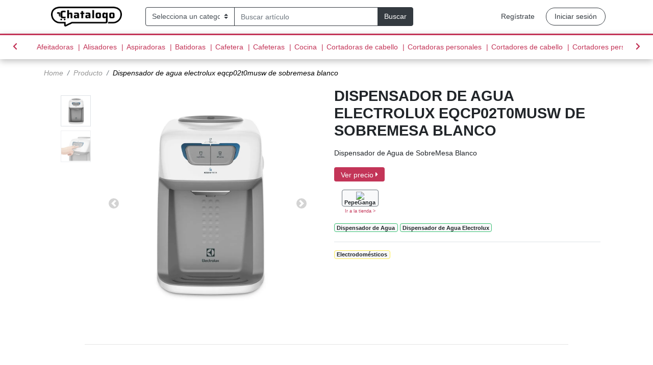

--- FILE ---
content_type: text/html; charset=UTF-8
request_url: https://chatalogo.com/producto/dispensador-de-agua-electrolux-eqcp02t0musw-de-sobremesa-blanco
body_size: 8431
content:
<!doctype html>
<html lang="es">

<head>
    <meta charset="utf-8">
    <meta name="viewport" content="width=device-width, user-scalable=no, initial-scale=1.0, maximum-scale=1.0, minimum-scale=1.0">
    <meta http-equiv="Content-Security-Policy" content="upgrade-insecure-requests">
    <meta name="csrf-token" content="ZeAClj55zgdWxl6I1h39vz4GHXhThAiRk7x39VBq">

    <link rel="icon" href="https://chatalogo.com/img/favicon.png" type="image/x-icon" />

    <title>Dispensador de Agua Electrolux EQCP02T0MUSW de SobreMesa Blanco | Productos |  Chatalogo</title>

    <meta http-equiv="Content-Type" content="text/html; charset=utf-8">
    <meta property="og:locale" content="es_CO">
    <meta property="og:url" content="https://chatalogo.com/producto/dispensador-de-agua-electrolux-eqcp02t0musw-de-sobremesa-blanco" />
    <meta property="og:type" content="website" />
                                                                        <meta name="keywords" content="Dispensador de Agua, Dispensador de Agua Electrolux, ">
                            <meta property="og:image" content="https://pepeganga.vteximg.com.br/arquivos/ids/444836-1045-1100/image-1b4bb655f4e044d49d7dcd1211447a25.jpg?v=637187803976830000" />
        
	<meta name="description" content="Dispensador de Agua de SobreMesa Blanco" />
        
    <meta name="copyright" content="chatalogo.com" />
    <meta name="robots" content="index, follow" />

    <!-- Scripts -->
    <script src="https://chatalogo.com/js/app.js?v=88" defer></script>
    <script src="https://cdnjs.cloudflare.com/ajax/libs/intl-tel-input/17.0.8/js/intlTelInput.min.js"></script>

    <!-- Fonts -->
    <link rel="dns-prefetch" href="//fonts.gstatic.com">
    <link href="https://fonts.googleapis.com/css?family=Nunito" rel="stylesheet">

    <!-- Styles -->
    <link href="https://chatalogo.com/css/app.css" rel="stylesheet">
    <link href="https://chatalogo.com/css/styles.css" rel="stylesheet">
    <style>
        .bg-faded {
            background: #1A4589;
            color: white !important;
        }

        a.plus-detail {
            color: #abababc9;
        }

        .iti {
            width: 100%;
        }

    </style>

    
        <!-- Global site tag (gtag.js) - Google Analytics -->
    <script async src="https://www.googletagmanager.com/gtag/js?id=UA-170094611-1"></script>
    <script>
        window.dataLayer = window.dataLayer || [];

        function gtag() {
            dataLayer.push(arguments);
        }
        gtag('js', new Date());

        gtag('config', 'UA-170094611-1');

    </script>
    
    <!-- Facebook Pixel Code -->
    <script>
        ! function(f, b, e, v, n, t, s) {
            if (f.fbq) return;
            n = f.fbq = function() {
                n.callMethod ?
                    n.callMethod.apply(n, arguments) : n.queue.push(arguments)
            };
            if (!f._fbq) f._fbq = n;
            n.push = n;
            n.loaded = !0;
            n.version = '2.0';
            n.queue = [];
            t = b.createElement(e);
            t.async = !0;
            t.src = v;
            s = b.getElementsByTagName(e)[0];
            s.parentNode.insertBefore(t, s)
        }(window, document, 'script',
            'https://connect.facebook.net/en_US/fbevents.js');
        fbq('init', '3290412907752214');
        fbq('track', 'PageView');

    </script>
    <noscript>
        <img height="1" width="1" src="https://www.facebook.com/tr?id=3290412907752214&ev=PageView
        &noscript=1" />
    </noscript>
    <!-- End Facebook Pixel Code -->

    <link rel="stylesheet" href="https://cdnjs.cloudflare.com/ajax/libs/intl-tel-input/17.0.8/css/intlTelInput.css">
</head>

<body>
    <div id="app">
                
                <nav class="navbar navbar-expand-xl navbar-light bg-faded-n shadow-sm">
            <div class="container">
                <button class="navbar-toggler bg-dark" type="button" data-toggle="collapse" data-target="#navbarSupportedContent" aria-controls="navbarSupportedContent" aria-expanded="false" aria-label="Toggle navigation">
                    <span class="navbar-toggler-icon"></span>
                </button>

                <div class="col-6 col-md-2">
                    <a class="navbar-brand" href="https://chatalogo.com">
                        
                        <img src="/img/logo-chatalogo.png" class="img-fluid " title="Chatalogo">
                    </a>
                </div>

                <button class="navbar-toggler" type="button" data-toggle="collapse" data-target="#buscador" aria-controls="buscador" aria-expanded="false">
                    <img src="https://chatalogo.com/img/search.svg" alt="">
                </button>

                <div class="collapse navbar-collapse col-md-6 my-2 my-md-0" id="buscador">
                    <div class="input-group">
                        <select class="custom-select col-4 border-dark" onchange="window.location.href = '/categorias/' + $(this).val()">
                            <option selected disabled value="">Selecciona un categoría...</option>
                                                            <option value="afeitadoras">Afeitadoras</option>
                                                            <option value="alisadores">Alisadores</option>
                                                            <option value="aspiradoras">Aspiradoras</option>
                                                            <option value="batidoras">Batidoras</option>
                                                            <option value="cafetera">Cafetera</option>
                                                            <option value="cafeteras">Cafeteras</option>
                                                            <option value="cocina">Cocina</option>
                                                            <option value="cortadoras-de-cabello">Cortadoras de cabello</option>
                                                            <option value="cortadoras-personales">Cortadoras personales</option>
                                                            <option value="cortadores-de-cabello">Cortadores de cabello</option>
                                                            <option value="cortadores-personales">Cortadores personales</option>
                                                            <option value="cuidado-personal">Cuidado personal</option>
                                                            <option value="deportes">Deportes</option>
                                                            <option value="electrodomesticos">Electrodomésticos</option>
                                                            <option value="exprimidores">Exprimidores</option>
                                                            <option value="extractor">Extractor</option>
                                                            <option value="freidoras">Freidoras</option>
                                                            <option value="hervidor">Hervidor</option>
                                                            <option value="hogar">Hogar</option>
                                                            <option value="hornos">Hornos</option>
                                                            <option value="infantil">Infantil</option>
                                                            <option value="licuadoras">Licuadoras</option>
                                                            <option value="moda">Moda</option>
                                                            <option value="ollas-arroceras">Ollas arroceras</option>
                                                            <option value="otros">Otros</option>
                                                            <option value="pannini">Pannini</option>
                                                            <option value="parrillas">Parrillas</option>
                                                            <option value="picatodo">Picatodo</option>
                                                            <option value="planchas">Planchas</option>
                                                            <option value="procesadores">Procesadores</option>
                                                            <option value="rizadores">Rizadores</option>
                                                            <option value="salud-y-belleza">Salud y belleza</option>
                                                            <option value="sanducheras">Sanducheras</option>
                                                            <option value="sartenes">Sartenes</option>
                                                            <option value="secadores">Secadores</option>
                                                            <option value="tecnologia">Tecnología</option>
                                                            <option value="viajes">Viajes</option>
                                                            <option value="wafflera">Wafflera</option>
                                                    </select>
                        <input name="search" class="form-control border-dark" id="search" placeholder="Buscar artículo" autocomplete="off">

                        <div class="input-group-append">
                            <button type="button" class="btn btn-dark border border-dark" onclick="window.location.href = '/' + $('#search').val().trim().split(' ').join('+')">Buscar</button>
                        </div>
                      </div>


                </div>

                <div class="collapse navbar-collapse" id="navbarSupportedContent">
                    <!-- Left Side Of Navbar -->
                    <ul class="navbar-nav mr-auto">

                    </ul>

                    <!-- Right Side Of Navbar -->
                    <ul class="navbar-nav ml-auto flex-row align-items-center justify-content-center ">
                        <!-- Authentication Links -->
                                                                                <li class="nav-item p-1">
                                <a class="nav-link btn text-dark mx-1" style="padding: 0.3rem" href="https://chatalogo.com/registro" onclick="gtag('event', 'btn_registrate', {'event_label' : 'btn_registrate_label'});">Regístrate</a>
                            </li>
                                                        <li class="nav-item p-1 text-center">
                                <a class="btn btn-rounded btn-outline-dark px-3 mx-1" style="padding: 0.3rem" href="https://chatalogo.com/login">Iniciar sesión</a>
                            </li>
                                            </ul>
                </div>
            </div>
        </nav>
        <div class="position-relative" id="cat-menu">
            <div class="table-responsive" id="scroller">
                <nav class="navbar navbar-expand-lg bg-white py-1">
                    <ul class="navbar-nav flex-row px-5">
                                                    <li class="nav-item px-3 px-lg-0">
                                <a class="nav-link white-space-nowrap text-red" href="/categorias/afeitadoras">Afeitadoras <span class="sr-only">(current)</span></a>
                            </li>
                                                    <li class="nav-item px-3 px-lg-0">
                                <a class="nav-link white-space-nowrap text-red" href="/categorias/alisadores">Alisadores <span class="sr-only">(current)</span></a>
                            </li>
                                                    <li class="nav-item px-3 px-lg-0">
                                <a class="nav-link white-space-nowrap text-red" href="/categorias/aspiradoras">Aspiradoras <span class="sr-only">(current)</span></a>
                            </li>
                                                    <li class="nav-item px-3 px-lg-0">
                                <a class="nav-link white-space-nowrap text-red" href="/categorias/batidoras">Batidoras <span class="sr-only">(current)</span></a>
                            </li>
                                                    <li class="nav-item px-3 px-lg-0">
                                <a class="nav-link white-space-nowrap text-red" href="/categorias/cafetera">Cafetera <span class="sr-only">(current)</span></a>
                            </li>
                                                    <li class="nav-item px-3 px-lg-0">
                                <a class="nav-link white-space-nowrap text-red" href="/categorias/cafeteras">Cafeteras <span class="sr-only">(current)</span></a>
                            </li>
                                                    <li class="nav-item px-3 px-lg-0">
                                <a class="nav-link white-space-nowrap text-red" href="/categorias/cocina">Cocina <span class="sr-only">(current)</span></a>
                            </li>
                                                    <li class="nav-item px-3 px-lg-0">
                                <a class="nav-link white-space-nowrap text-red" href="/categorias/cortadoras-de-cabello">Cortadoras de cabello <span class="sr-only">(current)</span></a>
                            </li>
                                                    <li class="nav-item px-3 px-lg-0">
                                <a class="nav-link white-space-nowrap text-red" href="/categorias/cortadoras-personales">Cortadoras personales <span class="sr-only">(current)</span></a>
                            </li>
                                                    <li class="nav-item px-3 px-lg-0">
                                <a class="nav-link white-space-nowrap text-red" href="/categorias/cortadores-de-cabello">Cortadores de cabello <span class="sr-only">(current)</span></a>
                            </li>
                                                    <li class="nav-item px-3 px-lg-0">
                                <a class="nav-link white-space-nowrap text-red" href="/categorias/cortadores-personales">Cortadores personales <span class="sr-only">(current)</span></a>
                            </li>
                                                    <li class="nav-item px-3 px-lg-0">
                                <a class="nav-link white-space-nowrap text-red" href="/categorias/cuidado-personal">Cuidado personal <span class="sr-only">(current)</span></a>
                            </li>
                                                    <li class="nav-item px-3 px-lg-0">
                                <a class="nav-link white-space-nowrap text-red" href="/categorias/deportes">Deportes <span class="sr-only">(current)</span></a>
                            </li>
                                                    <li class="nav-item px-3 px-lg-0">
                                <a class="nav-link white-space-nowrap text-red" href="/categorias/electrodomesticos">Electrodomésticos <span class="sr-only">(current)</span></a>
                            </li>
                                                    <li class="nav-item px-3 px-lg-0">
                                <a class="nav-link white-space-nowrap text-red" href="/categorias/exprimidores">Exprimidores <span class="sr-only">(current)</span></a>
                            </li>
                                                    <li class="nav-item px-3 px-lg-0">
                                <a class="nav-link white-space-nowrap text-red" href="/categorias/extractor">Extractor <span class="sr-only">(current)</span></a>
                            </li>
                                                    <li class="nav-item px-3 px-lg-0">
                                <a class="nav-link white-space-nowrap text-red" href="/categorias/freidoras">Freidoras <span class="sr-only">(current)</span></a>
                            </li>
                                                    <li class="nav-item px-3 px-lg-0">
                                <a class="nav-link white-space-nowrap text-red" href="/categorias/hervidor">Hervidor <span class="sr-only">(current)</span></a>
                            </li>
                                                    <li class="nav-item px-3 px-lg-0">
                                <a class="nav-link white-space-nowrap text-red" href="/categorias/hogar">Hogar <span class="sr-only">(current)</span></a>
                            </li>
                                                    <li class="nav-item px-3 px-lg-0">
                                <a class="nav-link white-space-nowrap text-red" href="/categorias/hornos">Hornos <span class="sr-only">(current)</span></a>
                            </li>
                                                    <li class="nav-item px-3 px-lg-0">
                                <a class="nav-link white-space-nowrap text-red" href="/categorias/infantil">Infantil <span class="sr-only">(current)</span></a>
                            </li>
                                                    <li class="nav-item px-3 px-lg-0">
                                <a class="nav-link white-space-nowrap text-red" href="/categorias/licuadoras">Licuadoras <span class="sr-only">(current)</span></a>
                            </li>
                                                    <li class="nav-item px-3 px-lg-0">
                                <a class="nav-link white-space-nowrap text-red" href="/categorias/moda">Moda <span class="sr-only">(current)</span></a>
                            </li>
                                                    <li class="nav-item px-3 px-lg-0">
                                <a class="nav-link white-space-nowrap text-red" href="/categorias/ollas-arroceras">Ollas arroceras <span class="sr-only">(current)</span></a>
                            </li>
                                                    <li class="nav-item px-3 px-lg-0">
                                <a class="nav-link white-space-nowrap text-red" href="/categorias/otros">Otros <span class="sr-only">(current)</span></a>
                            </li>
                                                    <li class="nav-item px-3 px-lg-0">
                                <a class="nav-link white-space-nowrap text-red" href="/categorias/pannini">Pannini <span class="sr-only">(current)</span></a>
                            </li>
                                                    <li class="nav-item px-3 px-lg-0">
                                <a class="nav-link white-space-nowrap text-red" href="/categorias/parrillas">Parrillas <span class="sr-only">(current)</span></a>
                            </li>
                                                    <li class="nav-item px-3 px-lg-0">
                                <a class="nav-link white-space-nowrap text-red" href="/categorias/picatodo">Picatodo <span class="sr-only">(current)</span></a>
                            </li>
                                                    <li class="nav-item px-3 px-lg-0">
                                <a class="nav-link white-space-nowrap text-red" href="/categorias/planchas">Planchas <span class="sr-only">(current)</span></a>
                            </li>
                                                    <li class="nav-item px-3 px-lg-0">
                                <a class="nav-link white-space-nowrap text-red" href="/categorias/procesadores">Procesadores <span class="sr-only">(current)</span></a>
                            </li>
                                                    <li class="nav-item px-3 px-lg-0">
                                <a class="nav-link white-space-nowrap text-red" href="/categorias/rizadores">Rizadores <span class="sr-only">(current)</span></a>
                            </li>
                                                    <li class="nav-item px-3 px-lg-0">
                                <a class="nav-link white-space-nowrap text-red" href="/categorias/salud-y-belleza">Salud y belleza <span class="sr-only">(current)</span></a>
                            </li>
                                                    <li class="nav-item px-3 px-lg-0">
                                <a class="nav-link white-space-nowrap text-red" href="/categorias/sanducheras">Sanducheras <span class="sr-only">(current)</span></a>
                            </li>
                                                    <li class="nav-item px-3 px-lg-0">
                                <a class="nav-link white-space-nowrap text-red" href="/categorias/sartenes">Sartenes <span class="sr-only">(current)</span></a>
                            </li>
                                                    <li class="nav-item px-3 px-lg-0">
                                <a class="nav-link white-space-nowrap text-red" href="/categorias/secadores">Secadores <span class="sr-only">(current)</span></a>
                            </li>
                                                    <li class="nav-item px-3 px-lg-0">
                                <a class="nav-link white-space-nowrap text-red" href="/categorias/tecnologia">Tecnología <span class="sr-only">(current)</span></a>
                            </li>
                                                    <li class="nav-item px-3 px-lg-0">
                                <a class="nav-link white-space-nowrap text-red" href="/categorias/viajes">Viajes <span class="sr-only">(current)</span></a>
                            </li>
                                                    <li class="nav-item px-3 px-lg-0">
                                <a class="nav-link white-space-nowrap text-red" href="/categorias/wafflera">Wafflera <span class="sr-only">(current)</span></a>
                            </li>
                                            </ul>
                </nav>
            </div>
            <a role="button" class="horizon horizon-prev text-red">
                <i class="fas fa-chevron-left"></i>
            </a>

            <a role="button" class="horizon horizon-next text-red">
                <i class="fas fa-chevron-right"></i>
            </a>
        </div>

        
        
        <main>
                        <div class="container p-3">
                <nav aria-label="breadcrumb">
                    <ol class="breadcrumb p-0 m-0 bg-transparent font-italic">
                        <li class="breadcrumb-item">
                            <a href="https://chatalogo.com">Home</a>
                        </li>
                            <li class="breadcrumb-item" aria-current="page"><p>Producto</p></li>
    <li class="breadcrumb-item active" aria-current="page"><p>Dispensador de agua electrolux eqcp02t0musw de sobremesa blanco</p></li>
                    </ol>
                </nav>
            </div>
                            <div class="container p-5">
                    
            <div itemscope itemtype="http://schema.org/ItemList" class="row justify-content-center">
            <link itemprop="url" href="https://chatalogo.com/producto/dispensador-de-agua-electrolux-eqcp02t0musw-de-sobremesa-blanco">
            <div itemprop="itemListElement" itemscope itemtype="http://schema.org/Product" class="row">
                <div class="p-3 col-md-6">
                                        <div class="col-12">
                                                                            <div class="carousel slide " data-ride="carousel" id="carouselMainImages">
                                <div class="row">
                                    <div class="col-2">
                                        <ul class="carousel-indicators p-0 m-0 position-relative d-block">
                                                                                        
                                                <li data-target="#carouselMainImages" data-slide-to="0" class="w-100 h-auto mx-0 mb-2 border active ">
                                                    <img itemprop=&quot;image&quot;  class="d-block w-100" src="https://pepeganga.vteximg.com.br/arquivos/ids/444831-1045-1100/image-84fa4c09d4cb46cc938004db3c8acbdc.jpg?v=637187803962700000" alt="" onerror="this.src = 'https://chatalogo.com/img/articulo.jpg'">
                                                </li>
                                                                                        
                                                <li data-target="#carouselMainImages" data-slide-to="1" class="w-100 h-auto mx-0 mb-2 border  ">
                                                    <img   class="d-block w-100" src="https://pepeganga.vteximg.com.br/arquivos/ids/444836-1045-1100/image-1b4bb655f4e044d49d7dcd1211447a25.jpg?v=637187803976830000" alt="" onerror="this.src = 'https://chatalogo.com/img/articulo.jpg'">
                                                </li>
                                                                                    </ul>
                                    </div>
                                    <div class="col-10">
                                    <div class="carousel-inner">
                                                                                    <div class="carousel-item active">
                                                                                                <a href="https://www.pepeganga.com/dispensador-de-agua-electrolux-eqcp02t0musw-de-sobremesa-blanco-53392/p" target="_blank" title="||">
                                                    <img itemprop=&quot;image&quot;  class="d-block w-100" src="https://pepeganga.vteximg.com.br/arquivos/ids/444831-1045-1100/image-84fa4c09d4cb46cc938004db3c8acbdc.jpg?v=637187803962700000" alt="" onerror="this.src = 'https://chatalogo.com/img/articulo.jpg'">
                                                </a>
                                            </div>
                                                                                    <div class="carousel-item ">
                                                                                                <a href="https://www.pepeganga.com/dispensador-de-agua-electrolux-eqcp02t0musw-de-sobremesa-blanco-53392/p" target="_blank" title="||">
                                                    <img   class="d-block w-100" src="https://pepeganga.vteximg.com.br/arquivos/ids/444836-1045-1100/image-1b4bb655f4e044d49d7dcd1211447a25.jpg?v=637187803976830000" alt="" onerror="this.src = 'https://chatalogo.com/img/articulo.jpg'">
                                                </a>
                                            </div>
                                                                            </div>
                                    <a class="carousel-control-prev" href="#carouselMainImages" role="button" data-slide="prev">
                                        <span class="carousel-control-prev-icon text-darkgray" aria-hidden="true"></span>
                                        <span class="sr-only">Anterior</span>
                                    </a>
                                    <a class="carousel-control-next" href="#carouselMainImages" role="button" data-slide="next">
                                        <span class="carousel-control-next-icon text-darkgray" aria-hidden="true"></span>
                                        <span class="sr-only">Siguiente</span>
                                    </a>
                                </div>
                                </div>
                                
                            </div>
                                            </div>
                                    </div>

                <div class="col-md-6">
                    <div class="form-group">
                        <h1 itemprop="name" class="h2 font-weight-bold ">DISPENSADOR DE AGUA ELECTROLUX EQCP02T0MUSW DE SOBREMESA BLANCO</h1>
                    </div>
                    
                    <div class="mb-3">
                        Dispensador de Agua de SobreMesa Blanco
                    </div>

                    

                                        <div class="mb-3">
                        <a class="btn btn-red text-center lh-1"  href="https://www.pepeganga.com/dispensador-de-agua-electrolux-eqcp02t0musw-de-sobremesa-blanco-53392/p" target="_blank">
                                Ver precio <i class="fas fa-caret-right"></i>
                        </a>
                    </div>
                    
                    <div class="form-group">
                        
                        <div class="container">
                            <div class="row">
                                                                <div class="col col-lg-8">
                                    
                                        <div class="row">
                                                                                            <div class="col col-lg-auto">
                                                    <a class="btn btn-secondary btn-lg badge badge-light w-100"  href="https://www.pepeganga.com/dispensador-de-agua-electrolux-eqcp02t0musw-de-sobremesa-blanco-53392/p" target="_blank">
                                                        <img src="https://s2.googleusercontent.com/s2/favicons?domain_url=https://www.pepeganga.com/dispensador-de-agua-electrolux-eqcp02t0musw-de-sobremesa-blanco-53392/p">
                                                        <br>
                                                        PepeGanga
                                                    </a>
                                                    <a class="d-block small text-red text-center lh-1"  href="https://www.pepeganga.com/dispensador-de-agua-electrolux-eqcp02t0musw-de-sobremesa-blanco-53392/p" target="_blank">
                                                        <small>
                                                            Ir a la tienda >
                                                        </small>
                                                    </a>
                                                </div>
                                                                                    </div>
                                    
                                </div>
                                                                                            </div>
                        </div>
                    </div>
                    <div class="form-group border-bottom pb-3">
                                                    <a class="btn btn-success btn-lg badge badge-light" href="https://chatalogo.com/tags/dispensador-de-agua">Dispensador de Agua</a>
                                                    <a class="btn btn-success btn-lg badge badge-light" href="https://chatalogo.com/tags/dispensador-de-agua-electrolux">Dispensador de Agua Electrolux</a>
                                            </div>
                    <div class="form-group">
                        <div class="d-flex text-center flex-wrap">
                                                                    <a class="btn btn-warning btn-lg badge badge-light mb-3" href="https://chatalogo.com/categorias/electrodomesticos">Electrodomésticos</a>
                                                        </div>
                    </div>
                </div>
            </div>
        </div>

	    

                        <hr class="m-5">
        <h4 class="text-center text-red font-weight-bold ">OTROS PRODUCTOS QUE TE PUEDEN INTERESAR</h4>
        <div class="container">
    <div itemscope itemtype="http://schema.org/ItemList" class="row justify-content-center">
        <link itemprop="url" href="https://chatalogo.com/producto/dispensador-de-agua-electrolux-eqcp02t0musw-de-sobremesa-blanco">
                            <div itemprop="itemListElement" itemscope itemtype="http://schema.org/Product" class="p-3 col-md-3 rounded overflow-hidden">
                                <div class="col-12 p-0">
                                                                                            <div class="carousel slide" data-ride="carousel" id="carouselControls0">
                                <div class="carousel-inner">
                                                                            <div class="carousel-item active">
                                                                                        
                                            <a href="https://ejeshop.com/?product=ventilador-de-torre-con-control-remoto-oster" target="_blank" title="||">
                                                <img itemprop=&quot;image&quot; class="d-block w-100" src="https://archivos-publicos-proyectos.s3.us-east-2.amazonaws.com/images/api-formats/61798a60be2c4/w2560/h1600/740240e4-f061-4299-a71f-460a350bbe8f.webp" alt="ventilador de torre oster oferta" onerror="this.src = 'https://chatalogo.com/img/articulo.jpg'">
                                            </a>
                                        </div>
                                                                            <div class="carousel-item ">
                                                                                        
                                            <a href="https://ejeshop.com/?product=ventilador-de-torre-con-control-remoto-oster" target="_blank" title="||">
                                                <img itemprop=&quot;image&quot; class="d-block w-100" src="https://archivos-publicos-proyectos.s3.us-east-2.amazonaws.com/images/api-formats/61798a62f1c9a/w800/h800/2a07bfa1-d058-40d7-b0ca-4a2bffb0faab.webp" alt="ventilador barato" onerror="this.src = 'https://chatalogo.com/img/articulo.jpg'">
                                            </a>
                                        </div>
                                                                            <div class="carousel-item ">
                                                                                        
                                            <a href="https://ejeshop.com/?product=ventilador-de-torre-con-control-remoto-oster" target="_blank" title="||">
                                                <img itemprop=&quot;image&quot; class="d-block w-100" src="https://archivos-publicos-proyectos.s3.us-east-2.amazonaws.com/images/api-formats/61798a63c200b/w700/h700/9669e64a-39e7-495d-b42f-f28830b7e0fe.webp" alt="ventilador a control remoto" onerror="this.src = 'https://chatalogo.com/img/articulo.jpg'">
                                            </a>
                                        </div>
                                                                    </div>
                                <a class="carousel-control-prev" href="#carouselControls0" role="button" data-slide="prev">
                                    <span class="carousel-control-prev-icon text-darkgray" aria-hidden="true"></span>
                                    <span class="sr-only">Anterior</span>
                                </a>
                                <a class="carousel-control-next" href="#carouselControls0" role="button" data-slide="next">
                                    <span class="carousel-control-next-icon text-darkgray" aria-hidden="true"></span>
                                    <span class="sr-only">Siguiente</span>
                                </a>
                            </div>
                                                            </div>
                
                <div class="col-12 py-1 px-0">
                    <a itemprop="url" href="https://chatalogo.com/producto/ventilador-de-torre-con-control-remoto-oster" class="text-dark">
                        <h5 itemprop="name"><b>Ventilador De Torre + Con Control Remoto Oster</b></h5>
                    </a>
                    <p class="lh-1 small" >Diseño estilizado y ofrece una solución innovadora de ahorro de espacio para cumplir con...
                    </p>
                </div>

                <div class="row justify-content-center align-items-center ">
                                        <div class="col-8 col-lg-8">
                            <div class="text-center">
                                <a href="https://ejeshop.com/?product=ventilador-de-torre-con-control-remoto-oster" target="_blank" title="Diseño estilizado y ofrece una solución innovadora de ahorro de espacio para cumplir con todas las necesidades de ventilación.||Ventilador De Torre + Con Control Remoto Oster" class="btn btn-success btn-lg badge badge-light">
                                    <img src="https://ejeshop.com/?product=ventilador-de-torre-con-control-remoto-oster" style="min-width: 30px;height: auto">
                                    <br>
                                    Comprar</a>
                                <br>
                            </div>
                    </div>
                                        <div class="col-3 col-lg-4">
                                                    <div class="text-center">
                                <a href="https://api.whatsapp.com/send?phone=573192784114&amp;text=Hola. quisiera más información sobre el producto Ventilador De Torre + Con Control Remoto Oster" target="_blank" class="btn btn-success rounded-circle aspect-ratio-1 d-flex justify-content-center align-items-center p-1">
                                    <h4 class="m-0">
                                        <i
                                            class="fab fa-whatsapp"
                                        ></i>
                                    </h4>
                                </a>
                            </div>
                                            </div>
                </div>
                

                            </div>
                    <div itemprop="itemListElement" itemscope itemtype="http://schema.org/Product" class="p-3 col-md-3 rounded overflow-hidden">
                                <div class="col-12 p-0">
                                                                                            <div class="carousel slide" data-ride="carousel" id="carouselControls1">
                                <div class="carousel-inner">
                                                                            <div class="carousel-item active">
                                                                                        
                                            <a href="https://www.homecenter.com.co/homecenter-co/product/477052/Televisor-60-Pulgadas-LED-UHD-4K-THINQ-60UN73-Negro/477052" target="_blank" title="||">
                                                <img  class="d-block w-100" src="https://homecenterco.scene7.com/is/image/SodimacCO/477052?fmt=jpg&amp;fit=constrain,1&amp;wid=420&amp;hei=420" alt="televisor lg" onerror="this.src = 'https://chatalogo.com/img/articulo.jpg'">
                                            </a>
                                        </div>
                                                                            <div class="carousel-item ">
                                                                                        
                                            <a href="https://www.homecenter.com.co/homecenter-co/product/477052/Televisor-60-Pulgadas-LED-UHD-4K-THINQ-60UN73-Negro/477052" target="_blank" title="||">
                                                <img  class="d-block w-100" src="https://homecenterco.scene7.com/is/image/SodimacCO/477052_5?fmt=jpg&amp;fit=constrain,1&amp;wid=420&amp;hei=420" alt="" onerror="this.src = 'https://chatalogo.com/img/articulo.jpg'">
                                            </a>
                                        </div>
                                                                            <div class="carousel-item ">
                                                                                        
                                            <a href="https://www.homecenter.com.co/homecenter-co/product/477052/Televisor-60-Pulgadas-LED-UHD-4K-THINQ-60UN73-Negro/477052" target="_blank" title="||">
                                                <img  class="d-block w-100" src="https://homecenterco.scene7.com/is/image/SodimacCO/477052_3?fmt=jpg&amp;fit=constrain,1&amp;wid=420&amp;hei=420" alt="" onerror="this.src = 'https://chatalogo.com/img/articulo.jpg'">
                                            </a>
                                        </div>
                                                                    </div>
                                <a class="carousel-control-prev" href="#carouselControls1" role="button" data-slide="prev">
                                    <span class="carousel-control-prev-icon text-darkgray" aria-hidden="true"></span>
                                    <span class="sr-only">Anterior</span>
                                </a>
                                <a class="carousel-control-next" href="#carouselControls1" role="button" data-slide="next">
                                    <span class="carousel-control-next-icon text-darkgray" aria-hidden="true"></span>
                                    <span class="sr-only">Siguiente</span>
                                </a>
                            </div>
                                                            </div>
                
                <div class="col-12 py-1 px-0">
                    <a itemprop="url" href="https://chatalogo.com/producto/televisor-60-pulgadas-led-uhd-4k-thinq-60un73-negro" class="text-dark">
                        <h5 itemprop="name"><b>Televisor 60 Pulgadas LED UHD 4K THINQ 60UN73 Negro</b></h5>
                    </a>
                    <p class="lh-1 small" >Televisor 60 Pulgadas LED UHD 4K THINQ 60UN73 Negro
                    </p>
                </div>

                <div class="row justify-content-center align-items-center ">
                                        <div class="col-8 col-lg-8">
                            <div class="text-center">
                                <a href="https://www.homecenter.com.co/homecenter-co/product/477052/Televisor-60-Pulgadas-LED-UHD-4K-THINQ-60UN73-Negro/477052" target="_blank" title="Televisor 60 Pulgadas LED UHD 4K THINQ 60UN73 Negro||Televisor 60 Pulgadas LED UHD 4K THINQ 60UN73 Negro" class="btn btn-success btn-lg badge badge-light">
                                    <img src="https://www.homecenter.com.co/homecenter-co/product/477052/Televisor-60-Pulgadas-LED-UHD-4K-THINQ-60UN73-Negro/477052" style="min-width: 30px;height: auto">
                                    <br>
                                    HomeCenter</a>
                                <br>
                            </div>
                    </div>
                                        <div class="col-3 col-lg-4">
                                                    <div class="text-center">
                                <a href="https://api.whatsapp.com/send?phone=&amp;text=Hola. quisiera más información sobre el producto Televisor 60 Pulgadas LED UHD 4K THINQ 60UN73 Negro" target="_blank" class="btn btn-success rounded-circle aspect-ratio-1 d-flex justify-content-center align-items-center p-1">
                                    <h4 class="m-0">
                                        <i
                                            class="fab fa-whatsapp"
                                        ></i>
                                    </h4>
                                </a>
                            </div>
                                            </div>
                </div>
                

                            </div>
                    <div itemprop="itemListElement" itemscope itemtype="http://schema.org/Product" class="p-3 col-md-3 rounded overflow-hidden">
                                <div class="col-12 p-0">
                                                                                            <div class="carousel slide" data-ride="carousel" id="carouselControls2">
                                <div class="carousel-inner">
                                                                            <div class="carousel-item active">
                                                                                        
                                            <a href="https://www.homecenter.com.co/homecenter-co/product/412427/Televisor-55-Pulgadas-QN55Q70RAKXZL-UHD-Plano/412427" target="_blank" title="||">
                                                <img  class="d-block w-100" src="https://homecenterco.scene7.com/is/image/SodimacCO/412427?fmt=jpg&amp;fit=constrain,1&amp;wid=420&amp;hei=420" alt="" onerror="this.src = 'https://chatalogo.com/img/articulo.jpg'">
                                            </a>
                                        </div>
                                                                            <div class="carousel-item ">
                                                                                        
                                            <a href="https://www.homecenter.com.co/homecenter-co/product/412427/Televisor-55-Pulgadas-QN55Q70RAKXZL-UHD-Plano/412427" target="_blank" title="||">
                                                <img  class="d-block w-100" src="https://homecenterco.scene7.com/is/image/SodimacCO/412427_5?fmt=jpg&amp;fit=constrain,1&amp;wid=420&amp;hei=420" alt="" onerror="this.src = 'https://chatalogo.com/img/articulo.jpg'">
                                            </a>
                                        </div>
                                                                            <div class="carousel-item ">
                                                                                        
                                            <a href="https://www.homecenter.com.co/homecenter-co/product/412427/Televisor-55-Pulgadas-QN55Q70RAKXZL-UHD-Plano/412427" target="_blank" title="||">
                                                <img  class="d-block w-100" src="https://homecenterco.scene7.com/is/image/SodimacCO/412427_6?fmt=jpg&amp;fit=constrain,1&amp;wid=420&amp;hei=420" alt="" onerror="this.src = 'https://chatalogo.com/img/articulo.jpg'">
                                            </a>
                                        </div>
                                                                    </div>
                                <a class="carousel-control-prev" href="#carouselControls2" role="button" data-slide="prev">
                                    <span class="carousel-control-prev-icon text-darkgray" aria-hidden="true"></span>
                                    <span class="sr-only">Anterior</span>
                                </a>
                                <a class="carousel-control-next" href="#carouselControls2" role="button" data-slide="next">
                                    <span class="carousel-control-next-icon text-darkgray" aria-hidden="true"></span>
                                    <span class="sr-only">Siguiente</span>
                                </a>
                            </div>
                                                            </div>
                
                <div class="col-12 py-1 px-0">
                    <a itemprop="url" href="https://chatalogo.com/producto/televisor-55-pulgadas-qn55q70rakxzl-uhd-plano" class="text-dark">
                        <h5 itemprop="name"><b>Televisor 55 Pulgadas QN55Q70RAKXZL-UHD Plano</b></h5>
                    </a>
                    <p class="lh-1 small" >Televisor 55 Pulgadas Plano
                    </p>
                </div>

                <div class="row justify-content-center align-items-center ">
                                        <div class="col-8 col-lg-8">
                            <div class="text-center">
                                <a href="https://www.homecenter.com.co/homecenter-co/product/412427/Televisor-55-Pulgadas-QN55Q70RAKXZL-UHD-Plano/412427" target="_blank" title="Televisor 55 Pulgadas Plano||Televisor 55 Pulgadas QN55Q70RAKXZL-UHD Plano" class="btn btn-success btn-lg badge badge-light">
                                    <img src="https://www.homecenter.com.co/homecenter-co/product/412427/Televisor-55-Pulgadas-QN55Q70RAKXZL-UHD-Plano/412427" style="min-width: 30px;height: auto">
                                    <br>
                                    Homecenter</a>
                                <br>
                            </div>
                    </div>
                                        <div class="col-3 col-lg-4">
                                                    <div class="text-center">
                                <a href="https://api.whatsapp.com/send?phone=&amp;text=Hola. quisiera más información sobre el producto Televisor 55 Pulgadas QN55Q70RAKXZL-UHD Plano" target="_blank" class="btn btn-success rounded-circle aspect-ratio-1 d-flex justify-content-center align-items-center p-1">
                                    <h4 class="m-0">
                                        <i
                                            class="fab fa-whatsapp"
                                        ></i>
                                    </h4>
                                </a>
                            </div>
                                            </div>
                </div>
                

                            </div>
                    <div itemprop="itemListElement" itemscope itemtype="http://schema.org/Product" class="p-3 col-md-3 rounded overflow-hidden">
                                <div class="col-12 p-0">
                                                                                            <div class="carousel slide" data-ride="carousel" id="carouselControls3">
                                <div class="carousel-inner">
                                                                            <div class="carousel-item active">
                                                                                        
                                            <a href="https://www.homecenter.com.co/homecenter-co/product/459474/Nevera-No-Frost-250-Lts-RMA250FJCG-Grafito/459474" target="_blank" title="||">
                                                <img  class="d-block w-100" src="https://homecenterco.scene7.com/is/image/SodimacCO/459474?fmt=jpg&amp;fit=constrain,1&amp;wid=420&amp;hei=420" alt="nevera mabe" onerror="this.src = 'https://chatalogo.com/img/articulo.jpg'">
                                            </a>
                                        </div>
                                                                            <div class="carousel-item ">
                                                                                        
                                            <a href="https://www.homecenter.com.co/homecenter-co/product/459474/Nevera-No-Frost-250-Lts-RMA250FJCG-Grafito/459474" target="_blank" title="||">
                                                <img  class="d-block w-100" src="https://homecenterco.scene7.com/is/image/SodimacCO/459474_2?fmt=jpg&amp;fit=constrain,1&amp;wid=420&amp;hei=420" alt="" onerror="this.src = 'https://chatalogo.com/img/articulo.jpg'">
                                            </a>
                                        </div>
                                                                    </div>
                                <a class="carousel-control-prev" href="#carouselControls3" role="button" data-slide="prev">
                                    <span class="carousel-control-prev-icon text-darkgray" aria-hidden="true"></span>
                                    <span class="sr-only">Anterior</span>
                                </a>
                                <a class="carousel-control-next" href="#carouselControls3" role="button" data-slide="next">
                                    <span class="carousel-control-next-icon text-darkgray" aria-hidden="true"></span>
                                    <span class="sr-only">Siguiente</span>
                                </a>
                            </div>
                                                            </div>
                
                <div class="col-12 py-1 px-0">
                    <a itemprop="url" href="https://chatalogo.com/producto/nevera-no-frost-250-lts-rma250fjcg-grafito" class="text-dark">
                        <h5 itemprop="name"><b>Nevera No Frost 250 Lts RMA250FJCG Grafito</b></h5>
                    </a>
                    <p class="lh-1 small" >Nevera No Frost 250 Lts RMA250FJCG Grafito
                    </p>
                </div>

                <div class="row justify-content-center align-items-center ">
                                        <div class="col-8 col-lg-8">
                            <div class="text-center">
                                <a href="https://www.homecenter.com.co/homecenter-co/product/459474/Nevera-No-Frost-250-Lts-RMA250FJCG-Grafito/459474" target="_blank" title="Nevera No Frost 250 Lts RMA250FJCG Grafito||Nevera No Frost 250 Lts RMA250FJCG Grafito" class="btn btn-success btn-lg badge badge-light">
                                    <img src="https://www.homecenter.com.co/homecenter-co/product/459474/Nevera-No-Frost-250-Lts-RMA250FJCG-Grafito/459474" style="min-width: 30px;height: auto">
                                    <br>
                                    HomeCenter</a>
                                <br>
                            </div>
                    </div>
                                        <div class="col-3 col-lg-4">
                                                    <div class="text-center">
                                <a href="https://api.whatsapp.com/send?phone=&amp;text=Hola. quisiera más información sobre el producto Nevera No Frost 250 Lts RMA250FJCG Grafito" target="_blank" class="btn btn-success rounded-circle aspect-ratio-1 d-flex justify-content-center align-items-center p-1">
                                    <h4 class="m-0">
                                        <i
                                            class="fab fa-whatsapp"
                                        ></i>
                                    </h4>
                                </a>
                            </div>
                                            </div>
                </div>
                

                            </div>
                    <div itemprop="itemListElement" itemscope itemtype="http://schema.org/Product" class="p-3 col-md-3 rounded overflow-hidden">
                                <div class="col-12 p-0">
                                                                                            <div>
                                                                
                                <a href="https://ejeshop.com/?product=ventilador-de-torre-oster-otf9115r" target="_blank" title="Disfruta de un ambiente fresco y sin humedad, ideal para dormitorio o sala de estar. Tenemos el ventilador que necesitas al mejor precio||Ventilador de torre Oster OTF9115R">
                                    <img itemprop="image" class="img-fluid" src="https://archivos-publicos-proyectos.s3.us-east-2.amazonaws.com/images/api-formats/61798a6660bb8/w1000/h1000/99d22423-c334-4656-86b5-c5084d880f04.webp" alt="ventilador grande" onerror="this.src = 'https://chatalogo.com/img/articulo.jpg'">
                                </a>
                            </div>
                                                            </div>
                
                <div class="col-12 py-1 px-0">
                    <a itemprop="url" href="https://chatalogo.com/producto/ventilador-de-torre-oster-otf9115r" class="text-dark">
                        <h5 itemprop="name"><b>Ventilador de torre Oster OTF9115R</b></h5>
                    </a>
                    <p class="lh-1 small" >Disfruta de un ambiente fresco y sin humedad, ideal para dormitorio o sala de estar. Tenem...
                    </p>
                </div>

                <div class="row justify-content-center align-items-center ">
                                        <div class="col-8 col-lg-8">
                            <div class="text-center">
                                <a href="https://ejeshop.com/?product=ventilador-de-torre-oster-otf9115r" target="_blank" title="Disfruta de un ambiente fresco y sin humedad, ideal para dormitorio o sala de estar. Tenemos el ventilador que necesitas al mejor precio||Ventilador de torre Oster OTF9115R" class="btn btn-success btn-lg badge badge-light">
                                    <img src="https://ejeshop.com/?product=ventilador-de-torre-oster-otf9115r" style="min-width: 30px;height: auto">
                                    <br>
                                    Comprar</a>
                                <br>
                            </div>
                    </div>
                                        <div class="col-3 col-lg-4">
                                                    <div class="text-center">
                                <a href="https://api.whatsapp.com/send?phone=573192784114&amp;text=Hola. quisiera más información sobre el producto Ventilador de torre Oster OTF9115R" target="_blank" class="btn btn-success rounded-circle aspect-ratio-1 d-flex justify-content-center align-items-center p-1">
                                    <h4 class="m-0">
                                        <i
                                            class="fab fa-whatsapp"
                                        ></i>
                                    </h4>
                                </a>
                            </div>
                                            </div>
                </div>
                

                            </div>
                    <div itemprop="itemListElement" itemscope itemtype="http://schema.org/Product" class="p-3 col-md-3 rounded overflow-hidden">
                                <div class="col-12 p-0">
                                                                                            <div class="carousel slide" data-ride="carousel" id="carouselControls5">
                                <div class="carousel-inner">
                                                                            <div class="carousel-item active">
                                                                                        
                                            <a href="http://Cam.com" target="_blank" title="||">
                                                <img class="d-block w-100" src="https://chatalogo.com/uploads/0badd64e-df48-4bec-b57f-75485ced2d4a.jpg" alt="" onerror="this.src = 'https://chatalogo.com/img/articulo.jpg'">
                                            </a>
                                        </div>
                                                                            <div class="carousel-item ">
                                                                                        
                                            <a href="http://Cam.com" target="_blank" title="||">
                                                <img class="d-block w-100" src="https://chatalogo.com/uploads/e6cc6dc1-20f0-4a1e-96d0-ab29d23379b6.jpg" alt="" onerror="this.src = 'https://chatalogo.com/img/articulo.jpg'">
                                            </a>
                                        </div>
                                                                            <div class="carousel-item ">
                                                                                        
                                            <a href="http://Cam.com" target="_blank" title="||">
                                                <img class="d-block w-100" src="https://chatalogo.com/uploads/98f654fd-e74e-4e46-8c29-54cc73b2b8ec.jpg" alt="" onerror="this.src = 'https://chatalogo.com/img/articulo.jpg'">
                                            </a>
                                        </div>
                                                                    </div>
                                <a class="carousel-control-prev" href="#carouselControls5" role="button" data-slide="prev">
                                    <span class="carousel-control-prev-icon text-darkgray" aria-hidden="true"></span>
                                    <span class="sr-only">Anterior</span>
                                </a>
                                <a class="carousel-control-next" href="#carouselControls5" role="button" data-slide="next">
                                    <span class="carousel-control-next-icon text-darkgray" aria-hidden="true"></span>
                                    <span class="sr-only">Siguiente</span>
                                </a>
                            </div>
                                                            </div>
                
                <div class="col-12 py-1 px-0">
                    <a itemprop="url" href="https://chatalogo.com/producto/aire-acondicionado-portatil-electro-lux" class="text-dark">
                        <h5 itemprop="name"><b>Aire acondicionado portátil electro lux</b></h5>
                    </a>
                    <p class="lh-1 small" >Jamundi Ganga Vendo aire acondicionado portátil. 250.000 electrolux  buen estádo funcion...
                    </p>
                </div>

                <div class="row justify-content-center align-items-center ">
                                        <div class="col-8 col-lg-8">
                            <div class="text-center">
                                <a href="http://Cam.com" target="_blank" title="Jamundi Ganga Vendo aire acondicionado portátil. 250.000 electrolux  buen estádo funciona muy bien. Requiere poco mantenimiento en el teclado pero funciona correctamente  completo buen aspecto 250mil.||Aire acondicionado portátil electro lux" class="btn btn-success btn-lg badge badge-light">
                                    <img src="Cam.com" style="min-width: 30px;height: auto">
                                    <br>
                                    Camecame</a>
                                <br>
                            </div>
                    </div>
                                        <div class="col-3 col-lg-4">
                                                    <div class="text-center">
                                <a href="https://api.whatsapp.com/send?phone=573113665927&amp;text=Hola. quisiera más información sobre el producto Aire acondicionado portátil electro lux" target="_blank" class="btn btn-success rounded-circle aspect-ratio-1 d-flex justify-content-center align-items-center p-1">
                                    <h4 class="m-0">
                                        <i
                                            class="fab fa-whatsapp"
                                        ></i>
                                    </h4>
                                </a>
                            </div>
                                            </div>
                </div>
                

                            </div>
                    <div itemprop="itemListElement" itemscope itemtype="http://schema.org/Product" class="p-3 col-md-3 rounded overflow-hidden">
                                <div class="col-12 p-0">
                                                                        <div class="carousel slide" data-ride="carousel" id="carouselControls6">
                                <div class="carousel-inner">
                                                                            <div class="carousel-item active">
                                                                                        
                                            <a href="https://api.whatsapp.com/send?phone=573206770439&amp;text=Hola. quisiera más información sobre el producto Lavadora samsung" target="_blank" title="||">
                                                <img  class="d-block w-100" src="https://encrypted-tbn0.gstatic.com/images?q=tbn%3AANd9GcQjDTwNA_JbZAVu1n7pL3MKGQL6StilbI0s6w&amp;usqp=CAU" alt="" onerror="this.src = 'https://chatalogo.com/img/articulo.jpg'">
                                            </a>
                                        </div>
                                                                            <div class="carousel-item ">
                                                                                        
                                            <a href="https://api.whatsapp.com/send?phone=573206770439&amp;text=Hola. quisiera más información sobre el producto Lavadora samsung" target="_blank" title="||">
                                                <img class="d-block w-100" src="https://chatalogo.com/uploads/e0be6168-ebae-40ca-9094-407de6b98e86.jpg" alt="Vendo lavadora Samsung 20 libras en buen estado de funcionamiento se entrega ensayada 3135600387" onerror="this.src = 'https://chatalogo.com/img/articulo.jpg'">
                                            </a>
                                        </div>
                                                                            <div class="carousel-item ">
                                                                                        
                                            <a href="https://api.whatsapp.com/send?phone=573206770439&amp;text=Hola. quisiera más información sobre el producto Lavadora samsung" target="_blank" title="||">
                                                <img class="d-block w-100" src="https://chatalogo.com/uploads/82f2978a-8ab2-44d8-8f58-2f5096fc4145.jpg" alt="" onerror="this.src = 'https://chatalogo.com/img/articulo.jpg'">
                                            </a>
                                        </div>
                                                                            <div class="carousel-item ">
                                                                                        
                                            <a href="https://api.whatsapp.com/send?phone=573206770439&amp;text=Hola. quisiera más información sobre el producto Lavadora samsung" target="_blank" title="||">
                                                <img class="d-block w-100" src="https://chatalogo.com/uploads/8ffa3dcc-335f-4dda-9cee-edf515975b36.jpg" alt="" onerror="this.src = 'https://chatalogo.com/img/articulo.jpg'">
                                            </a>
                                        </div>
                                                                    </div>
                                <a class="carousel-control-prev" href="#carouselControls6" role="button" data-slide="prev">
                                    <span class="carousel-control-prev-icon text-darkgray" aria-hidden="true"></span>
                                    <span class="sr-only">Anterior</span>
                                </a>
                                <a class="carousel-control-next" href="#carouselControls6" role="button" data-slide="next">
                                    <span class="carousel-control-next-icon text-darkgray" aria-hidden="true"></span>
                                    <span class="sr-only">Siguiente</span>
                                </a>
                            </div>
                                                            </div>
                
                <div class="col-12 py-1 px-0">
                    <a itemprop="url" href="https://chatalogo.com/producto/lavadora-samsung" class="text-dark">
                        <h5 itemprop="name"><b>Lavadora samsung</b></h5>
                    </a>
                    <p class="lh-1 small" >Lavadora 2i lubrad
                    </p>
                </div>

                <div class="row justify-content-center align-items-center ">
                                        <div class="col-3 col-lg-4">
                                                    <div class="text-center">
                                <a href="https://api.whatsapp.com/send?phone=573206770439&amp;text=Hola. quisiera más información sobre el producto Lavadora samsung" target="_blank" class="btn btn-success rounded-circle aspect-ratio-1 d-flex justify-content-center align-items-center p-1">
                                    <h4 class="m-0">
                                        <i
                                            class="fab fa-whatsapp"
                                        ></i>
                                    </h4>
                                </a>
                            </div>
                                            </div>
                </div>
                

                            </div>
            </div>
    <div class="row">
        <div class="col-12 text-center">
            <a href="https://chatalogo.com" class="btn btn-success">Mira todos los productos publicados</a>
        </div>
    </div>
</div>
    </div>
        </main>

                <div class="p-2"></div>
        
        
        
        <newsletter-footer></newsletter-footer>

        <footer class="bg-faded-n bg-black">
                        <div class="container pt-3 pb-3 text-white">
                <h2><strong>Productos</strong></h2>
                <div class="row">
                    <div class="col-sm-12">
                                                <a style="color:#fff" href="https://chatalogo.com/categorias/tecnologia">
                            Tecnología
                        </a>
                        |
                                                <a style="color:#fff" href="https://chatalogo.com/categorias/electrodomesticos">
                            Electrodomésticos
                        </a>
                        |
                                                <a style="color:#fff" href="https://chatalogo.com/categorias/moda">
                            Moda
                        </a>
                        |
                                                <a style="color:#fff" href="https://chatalogo.com/categorias/deportes">
                            Deportes
                        </a>
                        |
                                                <a style="color:#fff" href="https://chatalogo.com/categorias/salud-y-belleza">
                            Salud y belleza
                        </a>
                        |
                                                <a style="color:#fff" href="https://chatalogo.com/categorias/hogar">
                            Hogar
                        </a>
                        |
                                                <a style="color:#fff" href="https://chatalogo.com/categorias/infantil">
                            Infantil
                        </a>
                        |
                                                <a style="color:#fff" href="https://chatalogo.com/categorias/viajes">
                            Viajes
                        </a>
                        |
                                                <a style="color:#fff" href="https://chatalogo.com/categorias/otros">
                            Otros
                        </a>
                        |
                                                <a style="color:#fff" href="https://chatalogo.com/categorias/alisadores">
                            Alisadores
                        </a>
                        |
                                                <a style="color:#fff" href="https://chatalogo.com/categorias/secadores">
                            Secadores
                        </a>
                        |
                                                <a style="color:#fff" href="https://chatalogo.com/categorias/rizadores">
                            Rizadores
                        </a>
                        |
                                                <a style="color:#fff" href="https://chatalogo.com/categorias/cortadoras-personales">
                            Cortadoras personales
                        </a>
                        |
                                                <a style="color:#fff" href="https://chatalogo.com/categorias/afeitadoras">
                            Afeitadoras
                        </a>
                        |
                                                <a style="color:#fff" href="https://chatalogo.com/categorias/cortadoras-de-cabello">
                            Cortadoras de cabello
                        </a>
                        |
                                                <a style="color:#fff" href="https://chatalogo.com/categorias/cortadores-personales">
                            Cortadores personales
                        </a>
                        |
                                                <a style="color:#fff" href="https://chatalogo.com/categorias/cortadores-de-cabello">
                            Cortadores de cabello
                        </a>
                        |
                                                <a style="color:#fff" href="https://chatalogo.com/categorias/freidoras">
                            Freidoras
                        </a>
                        |
                                                <a style="color:#fff" href="https://chatalogo.com/categorias/hornos">
                            Hornos
                        </a>
                        |
                                                <a style="color:#fff" href="https://chatalogo.com/categorias/wafflera">
                            Wafflera
                        </a>
                        |
                                                <a style="color:#fff" href="https://chatalogo.com/categorias/licuadoras">
                            Licuadoras
                        </a>
                        |
                                                <a style="color:#fff" href="https://chatalogo.com/categorias/planchas">
                            Planchas
                        </a>
                        |
                                                <a style="color:#fff" href="https://chatalogo.com/categorias/aspiradoras">
                            Aspiradoras
                        </a>
                        |
                                                <a style="color:#fff" href="https://chatalogo.com/categorias/batidoras">
                            Batidoras
                        </a>
                        |
                                                <a style="color:#fff" href="https://chatalogo.com/categorias/cafetera">
                            Cafetera
                        </a>
                        |
                                                <a style="color:#fff" href="https://chatalogo.com/categorias/extractor">
                            Extractor
                        </a>
                        |
                                                <a style="color:#fff" href="https://chatalogo.com/categorias/procesadores">
                            Procesadores
                        </a>
                        |
                                                <a style="color:#fff" href="https://chatalogo.com/categorias/ollas-arroceras">
                            Ollas arroceras
                        </a>
                        |
                                                <a style="color:#fff" href="https://chatalogo.com/categorias/cafeteras">
                            Cafeteras
                        </a>
                        |
                                                <a style="color:#fff" href="https://chatalogo.com/categorias/exprimidores">
                            Exprimidores
                        </a>
                        |
                                                <a style="color:#fff" href="https://chatalogo.com/categorias/parrillas">
                            Parrillas
                        </a>
                        |
                                                <a style="color:#fff" href="https://chatalogo.com/categorias/picatodo">
                            Picatodo
                        </a>
                        |
                                                <a style="color:#fff" href="https://chatalogo.com/categorias/sanducheras">
                            Sanducheras
                        </a>
                        |
                                                <a style="color:#fff" href="https://chatalogo.com/categorias/sartenes">
                            Sartenes
                        </a>
                        |
                                                <a style="color:#fff" href="https://chatalogo.com/categorias/hervidor">
                            Hervidor
                        </a>
                        |
                                                <a style="color:#fff" href="https://chatalogo.com/categorias/pannini">
                            Pannini
                        </a>
                        |
                                                <a style="color:#fff" href="https://chatalogo.com/categorias/cocina">
                            Cocina
                        </a>
                        |
                                                <a style="color:#fff" href="https://chatalogo.com/categorias/cuidado-personal">
                            Cuidado personal
                        </a>
                        |
                                            </div>
                </div>
            </div>
                        <div class="container d-none d-md-block text-white pt-3 text-center">
                <div class="row d-flex align-items-center">
                    <div class="col-12 d-flex justify-content-center mb-3">
                        <a href="https://chatalogo.com">
                            <img src="/img/logo-chatalogo.png" alt="Chatalogo" title="Chatalogo" style="
                            filter: contrast(0) brightness(100);
                        ">
                        </a>
                    </div>
                </div>
                <div class="row d-flex justify-content-center">
                    <div class="container-redes row">
                        <div class="col-12 text-center">
                            <a href="https://chatalogo.com" target="_blank">chatalogo.com</a>
                            <span>|</span>
                            <label>Ingresa a nuestro <a href="https://chatalogo.com/blog">Blog</a>
                        </div>
                    </div>
                </div>

                <div class="col-12 col-md-12">
                    <p>2020 - 2026 - Woobsing. Todos los derechos reservados.</p>
                </div>

		        <div class="col-12 col-md-12">
                    <a href="https://chatalogo.com/empresas">Comercios</a>
                </div>


                <div class="col-12 col-md-12 menu-terminos">
                    <p class="text-white mb-0 pb-3">
                        Al navegar en nuestro portal aceptas nuestros
                        <a href="https://chatalogo.com/terminos-y-condiciones-y-politica-de-tratamiento-de-datos" target="_blank">Términos y condiciones</a> y nuestra
                        <a href="https://chatalogo.com/terminos-y-condiciones-y-politica-de-tratamiento-de-datos" target="_blank">Política de tratamiento de la información</a>
                    </p>
                </div>
            </div>
            <div class="container d-md-none container-responsive">
                <div class="row d-flex justify-content-center">
                    <div class="container-redes">
                        
                        <div class="col-12 text-center">
                            <a href="#" target="_blank">chatalogo.com</a>
                            <span>|</span>
                            <label class="text-light">Ingresa a nuestro <a href="https://chatalogo.com/blog">Blog</a>
                        </div>
                    </div>
                </div>
                <div class="row">
                    <div class="col-12 col-md-6 text-center">
                        <p class="text-light">2026 - Woobsing. Todos los derechos reservados.</p>
                    </div>
                    <div class="col-12 col-md-6 text-center">
                        <p class="text-white">
                            Al navegar en nuestro portal aceptas nuestros
                            <a href="https://chatalogo.com/terminos-y-condiciones-y-politica-de-tratamiento-de-datos" target="_blank">Términos y condiciones</a> y nuestra
                            <a href="https://chatalogo.com/terminos-y-condiciones-y-politica-de-tratamiento-de-datos" target="_blank">Política de tratamiento de la información</a>
                        </p>
                    </div>
                </div>
            </div>
        </footer>
            </div>
    <script src="https://www.gstatic.com/firebasejs/5.8.0/firebase-app.js"></script>
    <script src="https://www.gstatic.com/firebasejs/5.8.0/firebase-messaging.js"></script>
    <script src="https://chatalogo.com/notification.js"></script>
    <script src="https://code.jquery.com/jquery-3.5.1.min.js" integrity="sha256-9/aliU8dGd2tb6OSsuzixeV4y/faTqgFtohetphbbj0=" crossorigin="anonymous"></script>
            <script>
        $(document).ready(function() {
            setInterval(function() {
                $('a').each(function() {
                    var clases = $(this).attr('class');
                    if (clases == undefined)
                        $(this).attr('class', 'gtag');
                    else {
                        var claseToFind = clases.indexOf("gtag");
                        if (claseToFind < 0)
                            $(this).attr('class', clases + " gtag");
                        else
                            $(this).attr('class', clases);
                    }
                });

                $('.gtag').click(function() {
                    gtag('event', $(this).attr('href'), {
                        'event_category': $(this).attr('title').split('||')[0],
                        'event_label': $(this).attr('title').split('||')[1]
                    })
                });
            }, 2000);
        });

	$('.button-banner').click(function () {
                        gtag('event', 'Click botón baner', {
                                'event_category': 'Ir a registro',
                                'event_label': 'Ir a registro',
                                'value': 'click'
                        });
                });

    </script>
        <script>
        $(document).ready(function() {
            $('.horizon-prev').click(function(event) {
                event.preventDefault();
                $('#scroller').animate({
                scrollLeft: "-=175px"
                }, 200);
            });

            $('.horizon-next').click(function(event) {
                event.preventDefault();
                $('#scroller').animate({
                scrollLeft: "+=175px"
                }, 200);
            });

        });
    </script>
        
<script defer src="https://static.cloudflareinsights.com/beacon.min.js/vcd15cbe7772f49c399c6a5babf22c1241717689176015" integrity="sha512-ZpsOmlRQV6y907TI0dKBHq9Md29nnaEIPlkf84rnaERnq6zvWvPUqr2ft8M1aS28oN72PdrCzSjY4U6VaAw1EQ==" data-cf-beacon='{"version":"2024.11.0","token":"f3f16bcdff414ef681ad52a79613c421","r":1,"server_timing":{"name":{"cfCacheStatus":true,"cfEdge":true,"cfExtPri":true,"cfL4":true,"cfOrigin":true,"cfSpeedBrain":true},"location_startswith":null}}' crossorigin="anonymous"></script>
</body>

</html>


--- FILE ---
content_type: text/css
request_url: https://chatalogo.com/css/styles.css
body_size: 1987
content:
:root {
    --darkred: #C33558;
    --darkblue: #275FA4;
    --lightgray: #949494;
}

body {
    background-color: #fff;
}

.button-banner {
    position: absolute;
    top: 60%;
    left: 55%;
    padding: 10px 15px;
}

.button-banner.left-banner {
    top: 70%;
    left: 21%;
}

.img-sponsors {
    width: 25%;
}

.text-darkgray {
    background-color: darkgray;
    /* padding: 0.25rem; */
    border-radius: 1rem;
    border: 3px solid darkgray;
}

.text-blue {
    color: var(--darkblue) !important;
}

.text-red {
    color: var(--darkred) !important;
}

.text-lightgray {
    color: var(--lightgray) !important;
}

.btn-red {
    color: #fff;
    background-color: var(--darkred);
}

.btn-outline-red {
    color: var(--darkred);
    border-color: var(--darkred);
}

.btn-rounded {
    border-radius: 100px;
}

.breadcrumb-item.active p, .breadcrumb-item.active a {
    color: #000;
    margin-bottom: 0;
}

.breadcrumb-item:not(.active) a, .breadcrumb-item:not(.active) p {
    color: var(--lightgray) !important;
    margin-bottom: 0;
}

.container-form {
    margin-top: 35px !important;
    padding-left: 0;
    margin: 0 auto;
}

.container-form>div>p,
.container-form>div.col-md-6.row>div>p,
.container-form>div.col-md-12.row>div>p {
    color: #b9b9b9;
    font-family: 'Open Sans', sans-serif;
    font-size: 12px;
    margin-bottom: 3px;
    margin-top: 5px;
}

.aspect-ratio-1 {
    aspect-ratio: 1;
}

.carousel-caption {
    position: absolute;
    right: 15%;
    bottom: 20px;
    left: 42%;
    z-index: 10;
    padding-top: 20px;
    padding-bottom: 20px;
    color: #fff;
    text-align: center;
}

.img-cover-product {
    aspect-ratio: 1;
    object-fit: contain;
}

.box-product {
    border: 1px #ccc solid;
    box-shadow: 0px 0px 12px 0px #00000026 !important;
    border-radius: 10px;
}

.aliado-card {
    border-radius: 12px;
    box-shadow: 0px 0px 8px 0px #00000026 !important;
    overflow: hidden;
}

.aliado-card img {
    aspect-ratio: 1;
    object-fit: contain;
}

.aliado-card .card-title {
    height: 44px;
    display: flex;
    align-items: center;
}

#timer {
    display: -webkit-inline-box;
    font-size: 35px;
    background-color: #00000082;
    padding: 5px;
}

.wa-image {
    background-color: #26c84d;
    border-radius: 50%;
    width: 50px;
    height: auto !important;
}

.plus-detail {
    position: absolute;
    top: 0;
    right: 5px;
    z-index: 9;
}

.plus-important {
    position: absolute;
    top: 0;
    right: 0;
    left: 5%;
    z-index: 9;
    color: yellow;
}

svg.svg-inline--fa.fa-plus-circle.fa-w-16 {
    height: 30px;
    width: 30px;
}

svg.svg-inline--fa.fa-star.fa-w-18 {
    height: 30px;
    width: 30px;
}

.col-12.row.pb-1.text-center>#timer>div {
    font-size: 18px;
}

#missing,
.timer-color {
    font-size: 18px;
    font-weight: 700;
    color: #001f51;
}

.border-timer-fields,
.border-timer-fields-seconds {
    border-left: 0.1rem solid #001f51;
}

#timer_two {
    font-size: 18px;
    background-color: #05050512;
}

.bg-black {
    background: #000;
}

.btn.comercio.gtag {
    position: fixed;
    right: 18px;
    top: 300px !important;
    z-index: 300;
    background-color: #fbc607;
    color: initial;
    max-width: 100px;
    border-radius: 50% !important;
    height: 100px;
    width: 100px !important;
    text-align: center;
    padding-top: 1rem;
    line-height: 20px;
    font-size: 15px
}

.lh-1 {
    line-height: 1;
}

div.bg-white:nth-child(1) {
    padding: 0px !important;
}

.navbar-toggler-icon {
    background-image: url("data:image/svg+xml;charset=utf-8,%3Csvg xmlns='http://www.w3.org/2000/svg' width='30' height='30'%3E%3Cpath stroke='rgba(255, 255, 255, 0.9)' stroke-linecap='round' stroke-miterlimit='10' stroke-width='2' d='M4 7h22M4 15h22M4 23h22'/%3E%3C/svg%3E") !important;
}


.img-fluid.img-sponsors {
    height: 30px;
    width: auto !important;
}

div.container-fluid:nth-child(1) {
    margin-top: 0.3rem;
}

.border-red {
    border-color: var(--darkred) !important;
}
.white-space-nowrap {
    white-space: nowrap;
}

.horizon {
    background: white;
    position: absolute;
    top: 50%;
    transform: translateY(-50%);
    padding: 0 25px;
}

.horizon-next {
    right: 0;
}

#cat-menu {
    border-top: 3px solid var(--darkred);
    box-shadow: 0px 4px 12px 0px #00000040;
    z-index: 1;
}

#cat-menu,
#scroller,
#cat-menu .navbar-nav,
#cat-menu .navbar {
    -ms-overflow-style: none;
    /* IE and Edge */
    scrollbar-width: none;
    /* Firefox */
}

#cat-menu::-webkit-scrollbar,
#scroller::-webkit-scrollbar,
#cat-menu .navbar-nav::-webkit-scrollbar,
#cat-menu .navbar::-webkit-scrollbar {
    display: none;
}

#cat-menu .nav-link:after {
    content: "|";
    margin-right: -10px;
    margin-left: 5px;
}


.container-fluid-email {
    background-color: var(--darkblue);
    background-image: url(/img/newsletter-backg.png);
    background-repeat: no-repeat;
    background-position: center;
    background-size: cover;
    width: 100%;
    padding: 3em 15px;
    margin-right: auto;
    margin-left: auto;
    
}

svg.svg-inline--fa.fa-arrow-alt-circle-right.fa-w-16 {
    width: 50px;
    height: 50px;
    color: #38c172;
}

hr {
    border: 0;
    border-top: 1px solid rgba(0, 0, 0, .1);
}

@media (max-width: 1200px) {

    .col-12.row.pb-1.text-center>#timer>div,
    #missing,
    .timer-color {
        font-size: 18px;
    }
}

@media (max-width: 990px) {
    h5 {
        min-height: initial;
    }

    .p-3.col-md-3 {
        margin: 2%;
        box-shadow: 1px 1px 5px 1px #bfbfbf;
    }

    .time>span {
        font-size: 15px;
    }

    .border-timer-fields {
        border-right: 0.1rem solid #001f51;
        border-left: 0 !important;
    }

    .border-timer-fields-seconds {
        border-left: 0 !important;
    }

    .border-timer-fields-days {
        border-right: 0.1rem solid #001f51;
    }
}

@media(min-width:990px) {
    .p-3.col-md-3 img {
        height: 180px;
    }
}

@media(min-width:768px) {
    .col-md-3 {
        flex: 0 0 23%;
        max-width: 23%;
        margin: 1%;
        box-shadow: 1px 1px 5px 1px #bfbfbf;
    }
}

@media (max-width: 767px) {
    .carousel-caption.d-none.d-md-block {
        position: absolute;
        width: 100% !important;
        left: 0;
        bottom: 0;
        display: initial !important;
        background-color: #00000070;
    }

    .carousel-caption.d-none.d-md-block>p {
        font-size: 1.3rem;
        font-weight: bold;
        color: aliceblue;
    }

    .carousel.slide.d-none.d-sm-none.d-md-block {
        display: block !important;
    }

    .row.container-fluid.text-center {
        padding-left: 14%;
    }

    .border-timer-fields,
    .border-timer-fields-days {
        border-right: 0 !important;
        border-left: 0 !important;
    }

    div.col-6>h4>b {
        font-size: 1rem;
    }

    .img-sponsors {
        width: 50% !important;
    }

    .time {
        line-height: 15px;
    }

    .separator-head {
        margin-top: 0.3rem;
        margin-bottom: 0.3rem;
    }

    div.container>a.navbar-brand>img {
        width: 35%;
    }

    .img-fluid.img-sponsors {
        height: 30px;
        width: auto !important;
    }
}

@media (max-width: 700px) {
    .btn.comercio.gtag {
        top: 415px !important;
    }

    .col-12.row.pb-1.text-center>#timer>div,
    #missing,
    .timer-color {
        font-size: 15px;
        text-align: center;
    }

    .col-12.row.pb-1 {
        width: 100% !important;
        padding: 0px 15px !important;
        margin: 0px !important;
    }

    .register-title {
        font-size: 1.2rem;
    }
}

@media (max-width: 500px) {
    div.col-6>h4>b {
        font-size: 0.7rem;
    }

    .img-sponsors {
        width: 75% !important;
    }

    .col-12.row.pb-1.text-center>#timer>div,
    #missing,
    .timer-color {
        font-size: 13px;
    }
}

@media (max-width: 480px) {
    .carousel-caption.d-none.d-md-block>p {
        font-size: 1rem;
    }

    .container-fluid-email {
        background-image: none;
    }
}

#app>hr {
    margin: 1px !important;
}

.p-3.col-md-3.addProduct {
    border-style: dashed !important;
}

.p-5 {
    padding-top: 0rem !important;
}


#carouselMainImages {
    display: flex;
    flex-wrap: nowrap;
}

#carouselMainImages .active {
    border-color: var(--darkred);
}

--- FILE ---
content_type: application/javascript
request_url: https://chatalogo.com/notification.js
body_size: 401
content:
var urlMain;

// Initialize Firebase
  var config = {
    apiKey: "AIzaSyAtbsuyv0iABVsGmb55vxKnzeSTqbrksQI",
    authDomain: "webpushnotification-226214.firebaseapp.com",
    databaseURL: "https://webpushnotification-226214.firebaseio.com",
    projectId: "webpushnotification-226214",
    storageBucket: "webpushnotification-226214.appspot.com",
    messagingSenderId: "536732300074"
  };
  firebase.initializeApp(config);

// Retrieve Firebase Messaging object.
messaging = firebase.messaging();
// Add the public key generated from the console here.
messaging.usePublicVapidKey("BOpX56bTpBEU0Ji8AYxsFy2jXTDNLRFx9S4CdOeLmOoLG9LGvLiOgiCCONUpL8jJhxjVY9vRJedj_dTTylFTKt4");

messaging.requestPermission().then(async function() {
  console.log('Notification permission granted.');
  return await messaging.getToken();
})
.then(async function (token) {
  var urlDomain = window.location.host;
  sendSubscriptionToServer(token, urlDomain)
})
.catch(async function(err) {
  console.log('Unable to get permission to notify.', err);
});

messaging.onMessage(function (payload) {
  const title = payload.notification.title
  const options = {
    body: payload.notification.body,
    click_action: payload.notification.click_action,
  }
  var notif = new Notification(title, options);
})


// send subscription id to server
function sendSubscriptionToServer(token, urlDomain) {
  var myInit = {
    method: 'GET'
  }
  fetch(
   "https://inbound.1a1.click/api/insertFCM/" + token +"/"+ urlDomain,
    myInit
  ).then(async function (response) {
    var data = await response.json()
    return data
  });
}


--- FILE ---
content_type: image/svg+xml
request_url: https://chatalogo.com/img/search.svg
body_size: 15
content:
<svg width="26" height="24" viewBox="0 0 26 24" fill="none" xmlns="http://www.w3.org/2000/svg">
<path d="M18.3674 15.0943H17.2381L16.8379 14.7238C18.2387 13.1595 19.082 11.1286 19.082 8.91938C19.082 3.99314 14.9225 0 9.79102 0C4.65952 0 0.5 3.99314 0.5 8.91938C0.5 13.8456 4.65952 17.8388 9.79102 17.8388C12.0923 17.8388 14.2078 17.0292 15.8373 15.6844L16.2233 16.0686V17.1527L23.3702 24L25.5 21.9554L18.3674 15.0943ZM9.79102 15.0943C6.23185 15.0943 3.35878 12.3362 3.35878 8.91938C3.35878 5.50257 6.23185 2.74443 9.79102 2.74443C13.3502 2.74443 16.2233 5.50257 16.2233 8.91938C16.2233 12.3362 13.3502 15.0943 9.79102 15.0943Z" fill="#ECCC8A"/>
</svg>
